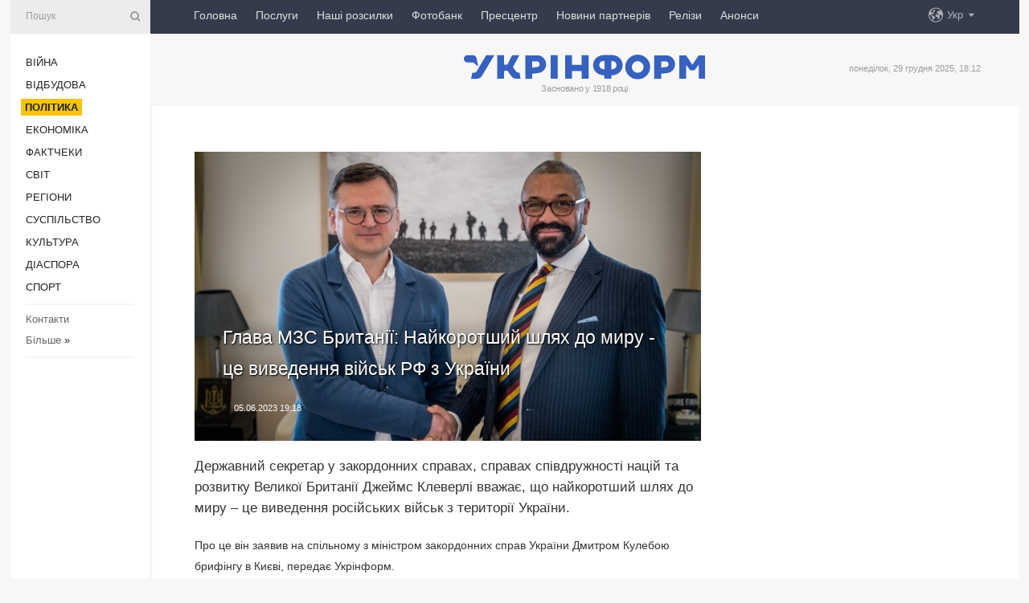

--- FILE ---
content_type: text/html; charset=UTF-8
request_url: https://www.ukrinform.ua/rubric-polytics/3718630-glava-mzs-britanii-najkorotsij-slah-do-miru-ce-vivedenna-vijsk-rf-z-ukraini.html
body_size: 9252
content:
<!DOCTYPE html>
<html lang="uk">
<head>
    <title>Глава МЗС Британії: Найкоротший шлях до миру - це виведення військ РФ з України</title>
    <meta name="viewport" content="width=device-width, initial-scale=1"/>
    <meta name="description" content="Державний секретар у закордонних справах, справах співдружності націй та розвитку Великої Британії Джеймс Клеверлі вважає, що найкоротший шлях до миру &ndash; це виведення російських військ з території України. — Укрінформ."/>
    <meta name="theme-color" content="#353b4b">
    <meta name="csrf-token" content="bGTffVSa2sv6seBVr3vNdaJDppW3ZmKdOrjsah6a">

        
    <meta property="og:title" content="Глава МЗС Британії: Найкоротший шлях до миру - це виведення військ РФ з України"/>
    <meta property="og:url" content="https://www.ukrinform.ua/rubric-polytics/3718630-glava-mzs-britanii-najkorotsij-slah-do-miru-ce-vivedenna-vijsk-rf-z-ukraini.html"/>
    <meta property="og:type" content="article"/>
    <meta property="og:description" content="Державний секретар у закордонних справах, справах співдружності націй та розвитку Великої Британії Джеймс Клеверлі вважає, що найкоротший шлях до миру &ndash; це виведення російських військ з території України. — Укрінформ."/>
    <meta property="og:image" content="https://static.ukrinform.com/photos/2023_06/thumb_files/630_360_1685981635-910.jpg"/>
    <meta property="og:image:width" content="630"/>
    <meta property="og:image:height" content="360"/>
    <meta property="fb:pages" content="Державний секретар у закордонних справах, справах співдружності націй та розвитку Великої Британії Джеймс Клеверлі вважає, що найкоротший шлях до миру &ndash; це виведення російських військ з території України. — Укрінформ."/>
    <meta name="twitter:card" content="summary_large_image"/>
    <meta name="twitter:site" content="@ukrinform"/>
    <meta name="twitter:title" content="Глава МЗС Британії: Найкоротший шлях до миру - це виведення військ РФ з України"/>
    <meta name="twitter:description" content="Державний секретар у закордонних справах, справах співдружності націй та розвитку Великої Британії Джеймс Клеверлі вважає, що найкоротший шлях до миру &ndash; це виведення російських військ з території України. — Укрінформ.">
    <meta name="twitter:creator" content="@ukrinform"/>
    <meta name="twitter:image:src" content="https://static.ukrinform.com/photos/2023_06/thumb_files/630_360_1685981635-910.jpg"/>
    <meta name="twitter:domain" content="https://www.ukrinform.ua"/>
    <meta name="google-site-verification" content="FGbmYpgpRTh8QKBezl6X3OkUgKMHS8L_03VLM4ojn00"/>
    <meta name="yandex-verification" content="9e3226241b67dee1"/>

    <link type="text/css" rel="stylesheet" href="https://www.ukrinform.ua/css/index.css?v.0.4"/>

        <link rel="amphtml" href="https://www.ukrinform.ua/amp/rubric-polytics/3718630-glava-mzs-britanii-najkorotsij-slah-do-miru-ce-vivedenna-vijsk-rf-z-ukraini.html">
        
        <link rel="alternate" type="application/rss+xml" title="Укрінформ - актуальні новини України та світу RSS" href="https://www.ukrinform.ua/rss/block-lastnews"/>
            <link rel="canonical" href="https://www.ukrinform.ua/rubric-polytics/3718630-glava-mzs-britanii-najkorotsij-slah-do-miru-ce-vivedenna-vijsk-rf-z-ukraini.html">
        <link rel="shortcut icon" href="https://www.ukrinform.ua/img/favicon.ico"/>

    <link rel='dns-prefetch' href='//www.google.com'/>
    <link rel='dns-prefetch' href='//www.google-analytics.com'/>
    <link rel='dns-prefetch' href='//pagead2.googlesyndication.com'/>
    <link rel="apple-touch-icon" href="https://www.ukrinform.ua/img/touch-icon-iphone.png">
    <link rel="apple-touch-icon" sizes="76x76" href="https://www.ukrinform.ua/img/touch-icon-ipad.png">
    <link rel="apple-touch-icon" sizes="120x120" href="https://www.ukrinform.ua/img/touch-icon-iphone-retina.png">
    <link rel="apple-touch-icon" sizes="152x152" href="https://www.ukrinform.ua/img/touch-icon-ipad-retina.png">

        <link rel="alternate" href="https://www.ukrinform.ua" hreflang="uk" />
        <link rel="alternate" href="https://www.ukrinform.ru" hreflang="ru" />
        <link rel="alternate" href="https://www.ukrinform.net" hreflang="en" />
        <link rel="alternate" href="https://www.ukrinform.es" hreflang="es" />
        <link rel="alternate" href="https://www.ukrinform.de" hreflang="de" />
        <link rel="alternate" href="https://www.ukrinform.org" hreflang="ch" />
        <link rel="alternate" href="https://www.ukrinform.fr" hreflang="fr" />
        <link rel="alternate" href="https://www.ukrinform.jp" hreflang="ja" />
        <link rel="alternate" href="https://www.ukrinform.pl" hreflang="pl" />
    
                                <script type="application/ld+json">
{
    "@context": "http://schema.org",
    "@type": "NewsArticle",
    "mainEntityOfPage": {
        "@type": "WebPage",
        "@id": "https://www.ukrinform.ua/rubric-polytics/3718630-glava-mzs-britanii-najkorotsij-slah-do-miru-ce-vivedenna-vijsk-rf-z-ukraini.html"
    },
    "headline": "Глава МЗС Британії: Найкоротший шлях до миру - це виведення військ РФ з України",
    "image": [
        "https://static.ukrinform.com/photos/2023_06/thumb_files/630_360_1685981635-910.jpg"
    ],
    "datePublished": "2023-06-05T19:18:01+03:00",
    "dateModified": "2023-06-05T19:18:01+03:00",
    "author": {
        "@type": "Person",
        "name": "Ukrinform"
    },
    "publisher": {
        "@type": "Organization",
        "name": "Укрінформ",
        "sameAs": [
             "https://www.facebook.com/Ukrinform?fref=ts",
            "https://twitter.com/UKRINFORM",
            "https://www.instagram.com/ukrinform/",
            "https://www.youtube.com/user/UkrinformTV",
            "https://telegram.me/ukrinform_news",
            "https://www.pinterest.com/ukrinform/",
            "https://www.tiktok.com/@ukrinform.official|"
        ],
        "logo": {
            "@type": "ImageObject",
            "url": "https://www.ukrinform.ua/img/logo_ukr.svg"
        }
    },
    "description": "Державний секретар у закордонних справах, справах співдружності націй та розвитку Великої Британії Джеймс Клеверлі вважає, що найкоротший шлях до миру &amp;ndash; це виведення російських військ з території України. — Укрінформ."
}


</script>


<script type="application/ld+json">
{
    "@context": "http://schema.org",
    "@type": "BreadcrumbList",
    "itemListElement": [
        {
            "@type": "ListItem",
            "position": 1,
            "item": {
                "@id": "https:",
                "name": "Укрінформ"
            }
        },
        {
            "@type": "ListItem",
            "position": 2,
            "item": {
                "@id": "https://www.ukrinform.ua/rubric-polytics",
                "name": "Політика"
            }
        },
        {
            "@type": "ListItem",
            "position": 3,
            "item": {
                "@id": "https://www.ukrinform.ua/rubric-polytics/3718630-glava-mzs-britanii-najkorotsij-slah-do-miru-ce-vivedenna-vijsk-rf-z-ukraini.html",
                "name": "Глава МЗС Британії: Найкоротший шлях до миру - це виведення військ РФ з України"
            }
        }
    ]
}


</script>
            <script type="application/ld+json">
{
    "@context": "https://schema.org",
    "@type": "WebPage",
    "mainEntityOfPage": {
        "@type": "WebPage",
        "@id": "https://www.ukrinform.ua/rubric-polytics/3718630-glava-mzs-britanii-najkorotsij-slah-do-miru-ce-vivedenna-vijsk-rf-z-ukraini.html"
    },
    "headline": "Глава МЗС Британії: Найкоротший шлях до миру - це виведення військ РФ з України",
    "datePublished": "1685981881",
    "dateModified": "1685981881",
    "description": "Державний секретар у закордонних справах, справах співдружності націй та розвитку Великої Британії Джеймс Клеверлі вважає, що найкоротший шлях до миру &amp;ndash; це виведення російських військ з території України. — Укрінформ.",
    "author": {
        "@type": "Person",
        "name": "Ukrinform"
    },
    "publisher": {
        "@type": "Organization",
        "name": "Ukrinform",
        "logo": {
            "@type": "ImageObject",
            "url": "https://www.ukrinform.ua/img/logo_ukr.svg",
            "width": 95,
            "height": 60
        }
    },
    "image": {
        "@type": "ImageObject",
        "url": "https://static.ukrinform.com/photos/2023_06/thumb_files/630_360_1685981635-910.jpg",
        "height": 630,
        "width": 360
    },
    "breadcrumb": {
        "@type": "BreadcrumbList",
        "itemListElement": [
            {
                "@type": "ListItem",
                "position": 1,
                "item": {
                    "@id": "/",
                    "name": "Укрінформ"
                }
            },
            {
                "@type": "ListItem",
                "position": 2,
                "item": {
                    "@id": "https://www.ukrinform.ua/rubric-polytics",
                    "name": "Політика"
                }
            },
            {
                "@type": "ListItem",
                "position": 3,
                "item": {
                    "@id": "https://www.ukrinform.ua/rubric-polytics/3718630-glava-mzs-britanii-najkorotsij-slah-do-miru-ce-vivedenna-vijsk-rf-z-ukraini.html https://www.ukrinform.ua/rubric-polytics/3718630-glava-mzs-britanii-najkorotsij-slah-do-miru-ce-vivedenna-vijsk-rf-z-ukraini.html",
                    "name": "Глава МЗС Британії: Найкоротший шлях до миру - це виведення військ РФ з України"
                }
            }
        ]
    }
}




</script>
                
    <!-- Google tag (gtag.js) -->
    <script async src="https://www.googletagmanager.com/gtag/js?id=G-514KHEWV54"></script>
    <script>
        window.dataLayer = window.dataLayer || [];
        function gtag(){dataLayer.push(arguments);}
        gtag('js', new Date());
        gtag('config', 'G-514KHEWV54');
    </script>


    
    <style>
        body {
            font-family: Arial, 'Helvetica Neue', Helvetica, sans-serif;
            color: #222222;
        }
        a { text-decoration: none; color: #000; }
    </style>

            <div data-name="common_int">
<!-- ManyChat -->
<script src="//widget.manychat.com/130251917016795.js" async="async">
</script>
<!-- ManyChat --></div>
    </head>

<body class="innerPage newsPage">

<div id="wrapper">
    <div class="greyLine">
        <div></div>
    </div>
    <div id="leftMenu" class="siteMenu">

    <form action="/redirect" method="post" target="_blank">
        <div>
            <input type="hidden" name="type" value="search">
            <input type="hidden" name="_token" value="bGTffVSa2sv6seBVr3vNdaJDppW3ZmKdOrjsah6a">
            <input type="text" name="params[query]" placeholder="Пошук" value="" />
            <a href="#"><i class="demo-icon icon-search"></i></a>
        </div>
    </form>

    <nav class="leftMenuBody">
        <ul class="leftMenu">
                            <li><a href="/rubric-ato">Війна</a></li>
                            <li><a href="/rubric-vidbudova">Відбудова</a></li>
                            <li><a href="/rubric-polytics"><span>Політика</span></a></li>
                            <li><a href="/rubric-economy">Економіка</a></li>
                            <li><a href="/rubric-factcheck">Фактчеки</a></li>
                            <li><a href="/rubric-world">Світ</a></li>
                            <li><a href="/rubric-regions">Регіони</a></li>
                            <li><a href="/rubric-society">Суcпільcтво</a></li>
                            <li><a href="/rubric-culture">Культура</a></li>
                            <li><a href="/rubric-diaspora">Діаcпора</a></li>
                            <li><a href="/rubric-sports">Спорт</a></li>
                    </ul>

        <!-- Submenu begin -->
        <div class="submenu">
            <ul class="greyMenu">
                                <li><a href="/block-podcasts">Подкасти</a></li>
                                <li><a href="/block-publications">Публікації</a></li>
                                <li><a href="/block-interview">Інтерв&#039;ю</a></li>
                                <li><a href="/block-photo">Фото</a></li>
                                <li><a href="/block-video">Відео</a></li>
                                <li><a href="/block-blogs">Блоги</a></li>
                                <li><a href="/block-infographics">Інфографіка</a></li>
                                <li><a href="/block-longreads">Лонгріди</a></li>
                                <li><a href="/block-partner">Новини партнерів</a></li>
                                <li><a href="/block-conferences">Конференції</a></li>
                                <li><a href="/block-docs">Офіційні документи</a></li>
                                <li><a href="/block-releases">Релізи</a></li>
                            </ul>
        </div>
        <!-- Submenu end -->

        <ul class="greyMenu">
            <li><a href="/info/contacts.html">Контакти</a></li>
            <li><a class="moreLink" href="#">Більше</a> &raquo;</li>
        </ul>

        <div class="social-media">
                                            <a href="https://www.instagram.com/ukrinform/" target="_blank" title="Instagram Ukrinform"><i class="fa demo-icon faa-tada animated-hover faa-fast instagram"></i></a>
                                                            <a href="https://www.facebook.com/Ukrinform?fref=ts" target="_blank" title="Facebook Ukrinform"><i class="fa demo-icon faa-tada animated-hover faa-fast facebook"></i></a>
                                                            <a href="https://twitter.com/UKRINFORM" target="_blank" title="Ukrinform Twitter X"><i class="fa demo-icon faa-tada animated-hover faa-fast x-twitter"></i></a>
                                                            <a href="https://telegram.me/ukrinform_news" target="_blank" title="Telegram Ukrinform News"><i class="fa demo-icon faa-tada animated-hover faa-fast telegram"></i></a>
                                                            <a href="https://www.tiktok.com/@ukrinform.official" target="_blank" title="Tiktok Ukrinform"><i class="fa demo-icon faa-tada animated-hover faa-fast tiktok"></i></a>
                                    </div>

    </nav>

</div>

    <div id="container">
        <div id="header">
    <div class="topLine">
        <nav class="topLineBody">
            <a class="mobileButton" href="#"><span></span></a>

            <ul class="language">
                <li>
                    <div>
                        <a href="#">Укр</a>
                    </div>
                    <ul>                             
                            <li>
                                <a href="https://www.ukrinform.ua">Укр</a>
                            </li>
                                                                                                                                     
                            <li>
                                <a href="https://www.ukrinform.net">Eng</a>
                            </li>
                                                                                 
                            <li>
                                <a href="https://www.ukrinform.es">Esp</a>
                            </li>
                                                                                 
                            <li>
                                <a href="https://www.ukrinform.de">Deu</a>
                            </li>
                                                                                                                                     
                            <li>
                                <a href="https://www.ukrinform.fr">Fra</a>
                            </li>
                                                                                 
                            <li>
                                <a href="https://www.ukrinform.jp">日本語</a>
                            </li>
                                                                                 
                            <li>
                                <a href="https://www.ukrinform.pl">Pol</a>
                            </li>
                                                                        </ul>
                </li>
            </ul>

            <ul class="mainMenu">
                                    <li >
                                                <a href="https://www.ukrinform.ua"  data-id="">Головна</a>
                    </li>
                                    <li >
                                                <a href="https://www.ukrinform.ua/info/subscribe.html"  target="_blank"
                            data-id="peredplata">Послуги</a>
                    </li>
                                    <li >
                                                <a href="https://www.ukrinform.ua/info/newsletters.html"  data-id="newsletters">Наші розсилки</a>
                    </li>
                                    <li >
                                                <a href="https://photonew.ukrinform.com"  target="_blank"
                            data-id="fotobank">Фотобанк</a>
                    </li>
                                    <li >
                                                <a href="/block-conferences"  target="_blank"
                            data-id="prescentr">Пресцентр</a>
                    </li>
                                    <li >
                                                <a href="https://www.ukrinform.ua/block-partner"  data-id="partner">Новини партнерів</a>
                    </li>
                                    <li >
                                                <a href="https://www.ukrinform.ua/block-releases"  data-id="releases">Релізи</a>
                    </li>
                                    <li >
                                                <a href="https://eventsnew.ukrinform.com/"  target="_blank"
                            data-id="events">Анонси</a>
                    </li>
                            </ul>
        </nav>

        <nav id="mobileMenu" class="siteMenu">

            <form action="//www.ukrinform.ua/redirect" method="post">
                <!-- js loads content here -->
            </form>

            <div class="leftMenuBody">

                <ul class="leftMenu">
                    <!-- js loads content here -->
                </ul>

                <ul class="greyMenu">
                    <!-- js loads content here -->
                </ul>

                <div class="social">
                    <!-- js loads content here -->
                </div>
            </div>
        </nav>
    </div>

    <div class="logo">

        <a href="/" rel="nofollow">
            <img style="width:300px;" src="/img/logo_ukr.svg" alt=""/>
        </a>

        <span class="slogan">Засновано у 1918 році</span>
        <p>понеділок, 29 грудня 2025, 18:12</p>

        <div class="mainTopMobileBanner mobileBanner" style="display:none;">
            <div data-name="main_top_mobile">
</div>
        </div>
    </div>
</div>

        <div id="content">

            <div class="banner970">
                <div data-name="int_0_970">
</div>
            </div>

            <div class="newsHolderContainer" data-id="0">

                <div class="innerBlock">

                    <aside class="right">
                        <div class="socialBlockSlide" id="socialBlockSlideId_0">
                            <div data-name="int_scroll"><iframe src="//banner.ukrinform.com/ua/int_scroll" style="width:300px; height:600px;" scrolling="no" marginwidth="0" marginheight="0" vspace="0" hspace="0"></iframe></div>
                        </div>
                    </aside>

                    <article class="news">
                        <figure>
        <img class="newsImage" src="https://static.ukrinform.com/photos/2023_06/thumb_files/630_360_1685981635-910.jpg" title="Глава МЗС Британії: Найкоротший шлях до миру - це виведення військ РФ з України"
             alt="Глава МЗС Британії: Найкоротший шлях до миру - це виведення військ РФ з України"/>
    </figure>
    <span class="newsGradient"></span>

    <div class="newsPicture">

<header>
    <h1  class="newsTitle">Глава МЗС Британії: Найкоротший шлях до миру - це виведення військ РФ з України</h1>

    <div class="newsMetaBlock">
                
        <div class="newsDate">
            <time datetime="2023-06-05T19:18:01+03:00">05.06.2023 19:18</time>
        </div>

        <div class="newsViews">
                    </div>
        <div class="newsPublisher"><span>Укрінформ</span></div>
    </div>

</header>

</div>
<div class="newsText">
    <div class="newsHeading">Державний секретар у закордонних справах, справах співдружності націй та розвитку Великої Британії Джеймс Клеверлі вважає, що найкоротший шлях до миру &ndash; це виведення російських військ з території України.</div>

    <div>
         
        <p>Про це він заявив на спільному з міністром закордонних справ України Дмитром Кулебою брифінгу в Києві, передає Укрінформ.</p>

<p>&laquo;Найшвидший, найкоротший шлях до миру &ndash; це виведення російських, путінських військ з території України і з території Криму. Поки він цього не робить, то найкращий шлях &ndash; це, безумовно, продовження оборони своєї території. Ми будемо продовжувати допомагати Україні, зокрема і на міжнародних платформах&raquo;, - сказав Клеверлі, зауваживши, що говорив з українським колегою про те, як краще завершити цю війну.</p>

<p>Він наголосив, що мова йде не лише про оборону України, а про оборону глобальної безпекової структури, яка захищає економіку, стабільність.</p>

<p>На переконання глави МЗС <a href="https://www.ukrinform.ua/tag-britania" target="_blank">Британії</a>, Путін має усвідомити, що він намагався захопити Київ і не спромігся цього зробити, як не спромігся анексувати південні та східні області України чи ключові міста в центральній частині України.</p>

<p>Міністр зазначив, що російський лідер тепер має розуміти, що відсутність досягнень, а також негативна і незначна ефективність його військових вказує на те, що не може бути військового рішення цієї війни. &laquo;Він має зрозуміти, що єдина можливість для нього щодо подальших дій &ndash; це виведення своїх військ&raquo;, - наголосив він.</p>

<section class="read"><b>Читайте також: </b><a href="/rubric-polytics/3718601-smigal-obgovoriv-iz-glavou-mzs-britanii-zbrojnu-pidtrimku-ukraini-ta-integraciu-v-nato.html" target="_blank">Шмигаль обговорив із главою МЗС Британії збройну підтримку України та інтеграцію в НАТО</a></section>

<p>Як повідомляв Укрінформ, Президент Володимир Зеленський&nbsp;<a href="https://www.ukrinform.ua/rubric-polytics/3718578-prezident-ukraini-zustrivsa-iz-glavou-mzs-britanii.html">обговорив із Клеверлі&nbsp;</a>підготовку до саміту НАТО, реалізацію формули миру та відбудову України.</p>

<p><em>Фото:&nbsp;@DmytroKuleba</em></p>

        
        <div class="afterNewItemMobileBanner mobileBanner" style="display:none;">
            <div data-name="after_news_item_mobile">
</div>
        </div>
            </div>
</div>


<aside class="tags">
        <div>
            
                                                <a class="tag" href="/tag-britania">Британія</a>
                                    <a class="tag" href="/tag-mzs">МЗС</a>
                                    <a class="tag" href="/tag-ukraina">Україна</a>
                                    <a class="tag" href="/tag-vijna-z-rosieu">Війна з Росією</a>
                                    </div>
    </aside>
<aside class="share">
    <ul>
        <li><a target="_blank" href="https://www.facebook.com/sharer/sharer.php?u=https://www.ukrinform.ua//rubric-polytics/3718630-glava-mzs-britanii-najkorotsij-slah-do-miru-ce-vivedenna-vijsk-rf-z-ukraini.html&amp;src=sdkpreparse"><i class="fa demo-icon icon-facebook-1 faa-tada animated-hover faa-fast"></i><span class="fb-count"></span></a></li>
        <li><a href="http://twitter.com/share?url=https://www.ukrinform.ua/rubric-polytics/3718630-glava-mzs-britanii-najkorotsij-slah-do-miru-ce-vivedenna-vijsk-rf-z-ukraini.html&text=Глава МЗС Британії: Найкоротший шлях до миру - це виведення військ РФ з України" target="_blank"><i class="fa demo-icon icon-twitter faa-tada animated-hover faa-fast"></i></a></li>
        <li><a href="https://telegram.me/share/url?url=https://www.ukrinform.ua//rubric-polytics/3718630-glava-mzs-britanii-najkorotsij-slah-do-miru-ce-vivedenna-vijsk-rf-z-ukraini.html&text=Глава МЗС Британії: Найкоротший шлях до миру - це виведення військ РФ з України" target="_blank"><i class="fa demo-icon icon-telegram faa-tada animated-hover faa-fast"></i></a></li>
    </ul>
</aside>
<img src="/counter/news/3718630?rnd=516197029" class="pixel"/>

                        <div data-name="int_hidden">
<style>
#special img {
    width: 100% !important;
    max-width: 630px !important;
    height: auto !important;
    display: block;
    margin: 0 auto; /* щоб центрувалось */
}
</style>

<p id="special" style="text-align:center;">

<!-- Revive Adserver Asynchronous JS Tag - Generated with Revive Adserver v6.0.4 -->
<ins data-revive-zoneid="4" data-revive-id="830ebfa7a234590f1bd29c38321571d3"></ins>
<script async src="//adv.ukrinform.com/ukrinform/www/delivery/asyncjs.php"></script>

</p>

<!-- SendPulse Subscription Form -->
<script src="//web.webformscr.com/apps/fc3/build/loader.js" async sp-form-id="abd274a45e7f5fb410ee329604108e3304a11b928e16efe290fdfe49dc48dcad"></script>
<!-- /SendPulse Subscription Form -->

<p style="font-weight: bold; font-size: 16px;">
Приєднуйтесь до наших каналів <a href="https://t.me/ukrinform_news" target="_blank" style="color:red;">Telegram</a>, <a href="https://www.instagram.com/ukrinform/" target="_blank" style="color:red;">Instagram</a> та <a href="https://www.youtube.com/c/UkrinformTV" target="_blank" style="color:red;">YouTube</a>.</p></div>
                    </article>

                </div>

                <side class="publishing"
                      id="socialBlockSlideStop_extra"
                      data-nextlink="/rubric-polytics/3718630-glava-mzs-britanii-najkorotsij-slah-do-miru-ce-vivedenna-vijsk-rf-z-ukraini.html"
                      data-nextheader="Глава МЗС Британії: Найкоротший шлях до миру - це виведення військ РФ з України">
                    <div>
    <h2>Актуально</h2>
    <div class="photoreports">
                    <div>
                <a href="/rubric-polytics/4074759-ukraina-pidtrimue-teritorialnu-cilisnist-somali-i-zasterigae-vid-nebezpecnih-precedentiv-mzs.html">
                        <span class="photoreportsImage">
                            <img src="https://static.ukrinform.com/photos/2024_02/thumb_files/300_200_1707132884-467.jpg"
                                 alt="Україна підтримує територіальну цілісність Сомалі і застерігає від небезпечних прецедентів - МЗС" title="Україна підтримує територіальну цілісність Сомалі і застерігає від небезпечних прецедентів - МЗС"></span>
                    <span>Україна підтримує територіальну цілісність Сомалі і застерігає від небезпечних прецедентів - МЗС</span>
                </a>
            </div>
                    <div>
                <a href="/rubric-polytics/4074757-zelenskij-pisla-zaavi-lavrova-zaklikav-buti-pilnimi-po-stolici-moze-buti-zavdanij-udar.html">
                        <span class="photoreportsImage">
                            <img src="https://static.ukrinform.com/photos/2025_09/thumb_files/300_200_1758987688-126.jpg"
                                 alt="Зеленський після заяви Лаврова закликав бути пильними: По столиці може бути завданий удар " title="Зеленський після заяви Лаврова закликав бути пильними: По столиці може бути завданий удар "></span>
                    <span>Зеленський після заяви Лаврова закликав бути пильними: По столиці може бути завданий удар </span>
                </a>
            </div>
                    <div>
                <a href="/rubric-polytics/4074720-umerov-obgovoriv-iz-vitkoffom-nastupni-kroki-v-peregovornomu-procesi.html">
                        <span class="photoreportsImage">
                            <img src="https://static.ukrinform.com/photos/2025_03/thumb_files/300_200_1741886075-479.jpg"
                                 alt="Умєров обговорив із Віткоффом наступні кроки в переговорному процесі" title="Умєров обговорив із Віткоффом наступні кроки в переговорному процесі"></span>
                    <span>Умєров обговорив із Віткоффом наступні кроки в переговорному процесі</span>
                </a>
            </div>
                    <div>
                <a href="/rubric-polytics/4074679-umerov-pro-peregovori-zi-ssa-gotuemo-zustric-zelenskogo-i-trampa-u-vasingtoni-v-sicni.html">
                        <span class="photoreportsImage">
                            <img src="https://static.ukrinform.com/photos/2025_05/thumb_files/300_200_1748015032-988.jpg"
                                 alt="Умєров про переговори зі США: Готуємо зустріч Зеленського і Трампа у Вашингтоні в січні" title="Умєров про переговори зі США: Готуємо зустріч Зеленського і Трампа у Вашингтоні в січні"></span>
                    <span>Умєров про переговори зі США: Готуємо зустріч Зеленського і Трампа у Вашингтоні в січні</span>
                </a>
            </div>
            </div>
</div>
                </side>

                <div id="socialBlockSlideStop_0"></div>
            </div>

            <div class="more">
                <a href="/block-lastnews">більше новин</a>
                <div></div>
            </div>

            <aside class="actual" id="actualBlock">
        <div>
            <h2>Актуально</h2>
            <div class="analiticBody">
                
                    <div>
                        <a href="/rubric-polytics/4074759-ukraina-pidtrimue-teritorialnu-cilisnist-somali-i-zasterigae-vid-nebezpecnih-precedentiv-mzs.html">
                            <img src="https://static.ukrinform.com/photos/2024_02/thumb_files/300_200_1707132884-467.jpg" alt="" title="Україна підтримує територіальну цілісність Сомалі і застерігає від небезпечних прецедентів - МЗС"/>
                            <span class="analiticGradient"></span>
                            <span class="analiticText">
						<span>Україна підтримує територіальну цілісність Сомалі і застерігає від небезпечних прецедентів - МЗС</span>
					</span>
                        </a>
                    </div>
                
                    <div>
                        <a href="/rubric-polytics/4074720-umerov-obgovoriv-iz-vitkoffom-nastupni-kroki-v-peregovornomu-procesi.html">
                            <img src="https://static.ukrinform.com/photos/2025_03/thumb_files/300_200_1741886075-479.jpg" alt="" title="Умєров обговорив із Віткоффом наступні кроки в переговорному процесі"/>
                            <span class="analiticGradient"></span>
                            <span class="analiticText">
						<span>Умєров обговорив із Віткоффом наступні кроки в переговорному процесі</span>
					</span>
                        </a>
                    </div>
                
                    <div>
                        <a href="/rubric-polytics/4074585-zelenskij-garantii-bezpeki-budut-dievimi-pisla-zatverdzenna-kongresom-ssa-ta-parlamentami-krain-es.html">
                            <img src="https://static.ukrinform.com/photos/2025_05/thumb_files/300_200_1747680978-489.png" alt="" title="Зеленський: Гарантії безпеки будуть дієвими після затвердження Конгресом США та парламентами країн ЄС"/>
                            <span class="analiticGradient"></span>
                            <span class="analiticText">
						<span>Зеленський: Гарантії безпеки будуть дієвими після затвердження Конгресом США та парламентами країн ЄС</span>
					</span>
                        </a>
                    </div>
                
                    <div>
                        <a href="/rubric-polytics/4074579-prisutnist-miznarodnih-sil-v-ukraini-e-neobhidnou-skladovou-garantij-bezpeki-zelenskij.html">
                            <img src="https://static.ukrinform.com/photos/2025_09/thumb_files/300_200_1758978285-559.jpg" alt="" title="Присутність міжнародних сил в Україні є необхідною складовою гарантій безпеки - Зеленський"/>
                            <span class="analiticGradient"></span>
                            <span class="analiticText">
						<span>Присутність міжнародних сил в Україні є необхідною складовою гарантій безпеки - Зеленський</span>
					</span>
                        </a>
                    </div>
                
                    <div>
                        <a href="/rubric-polytics/4074552-zelenskij-obgovoriv-iz-trampom-mozlivist-garantij-bezpeki-ssa-dla-ukraini-na-3050-rokiv.html">
                            <img src="https://static.ukrinform.com/photos/2025_12/thumb_files/300_200_1766952072-525.jpg" alt="" title="Зеленський обговорив із Трампом можливість гарантій безпеки США для України на 30-50 років"/>
                            <span class="analiticGradient"></span>
                            <span class="analiticText">
						<span>Зеленський обговорив із Трампом можливість гарантій безпеки США для України на 30-50 років</span>
					</span>
                        </a>
                    </div>
                
                    <div>
                        <a href="/rubric-polytics/4074471-tramp-pripustiv-so-rezultati-mirnih-peregovoriv-mozut-buti-za-kilka-tizniv.html">
                            <img src="https://static.ukrinform.com/photos/2025_12/thumb_files/300_200_1766965602-677.jpg" alt="" title="Трамп припустив, що результати мирних переговорів можуть бути за кілька тижнів"/>
                            <span class="analiticGradient"></span>
                            <span class="analiticText">
						<span>Трамп припустив, що результати мирних переговорів можуть бути за кілька тижнів</span>
					</span>
                        </a>
                    </div>
                            </div>
        </div>
    </aside>
        </div>

        <footer id="footer">

    <div class="footerMenu">
        <div>
            <p>Рубрики</p>
            <ul>
                <!-- js loads content here -->
            </ul>
        </div>

        <div>
            <p>Агентство</p>
            <ul>
                                    <li><a href="/info/about_agency.html"> Про нас </a></li>
                                    <li><a href="/info/contacts.html"> Контакти </a></li>
                                    <li><a href="/info/subscribe.html"> Передплата </a></li>
                                    <li><a href="/info/services.html"> Послуги </a></li>
                                    <li><a href="/info/reg_rules.html"> Правила користування </a></li>
                                    <li><a href="/info/tenders.html"> Тендери </a></li>
                                    <li><a href="/info/zapkor.html"> Запобігання та протидія корупції </a></li>
                                    <li><a href="/info/policy.html"> Політика конфіденційності та захисту персональних даних  </a></li>
                                    <li><a href="/info/code.html"> РЕДАКЦІЙНИЙ КОДЕКС </a></li>
                                    <li><a href="/info/newsletters.html"> Розсилки </a></li>
                            </ul>
        </div>
    </div>

    <ul class="footerCarte">
    </ul>

    <p>При цитуванні і використанні будь-яких матеріалів в Інтернеті відкриті для пошукових систем гіперпосилання не нижче першого абзацу на «ukrinform.ua» — обов’язкові, крім того, цитування перекладів матеріалів іноземних ЗМІ можливе лише за умови гіперпосилання на сайт ukrinform.ua та на сайт іноземного ЗМІ. Цитування і використання матеріалів у офлайн-медіа, мобільних додатках, SmartTV можливе лише з письмової згоди &quot;ukrinform.ua&quot;. Матеріали з позначкою «Реклама» або з дисклеймером: “Матеріал розміщено згідно з частиною 3 статті 9 Закону України “Про рекламу” № 270/96-ВР від 03.07.1996 та Закону України “Про медіа” № 2849-IX від 31.03.2023 та на підставі Договору/рахунка.</p>
    <p>Cуб&#039;єкт у сфері онлайн-медіа; ідентифікатор медіа - R40-01421.</p>
    <p>© 2015-2025 Укрінформ. Усі права застережені.</p>
    <p></p>

    <div class="footersocial">
        <div class="social-media-footer">
                            <a href="https://www.instagram.com/ukrinform/" target="_blank" title="Instagram Ukrinform"><i class="fa demo-icon faa-tada animated-hover faa-fast social-instagram"></i></a>
                            <a href="https://www.facebook.com/Ukrinform?fref=ts" target="_blank" title="Facebook Ukrinform"><i class="fa demo-icon faa-tada animated-hover faa-fast social-facebook"></i></a>
                            <a href="https://twitter.com/UKRINFORM" target="_blank" title="Ukrinform Twitter X"><i class="fa demo-icon faa-tada animated-hover faa-fast social-x-twitter"></i></a>
                            <a href="https://telegram.me/ukrinform_news" target="_blank" title="Telegram Ukrinform News"><i class="fa demo-icon faa-tada animated-hover faa-fast social-telegram"></i></a>
                            <a href="https://www.tiktok.com/@ukrinform.official" target="_blank" title="Tiktok Ukrinform"><i class="fa demo-icon faa-tada animated-hover faa-fast social-tiktok"></i></a>
                    </div>
    </div>



</footer>

<div class="sliderButton"></div>
<div class="sliderBack"></div>

<a class="extendedLink" href="#extended"></a>

<div id="extended">
    <form name="extended_search" action="//www.ukrinform.ua/redirect" method="post">
        <div class="searchDiv">
            <input type="hidden" name="type" value="search"/>
            <input type="hidden" name="_token" value="bGTffVSa2sv6seBVr3vNdaJDppW3ZmKdOrjsah6a">
            <input type="hidden" name="params[date_beg]" value="" id="search_date_beg"/>
            <input type="hidden" name="params[date_end]" value="" id="search_date_end"/>
            <input type="submit" value=""/>
            <input type="text" name="params[query]" placeholder="Пошук" id="extendedSearchField"/>
        </div>

        <a class="extendedAncor" href="#"><span class="extendedOpen">Розширений пошук</span><span
                    class="extendedClose">Приховати розширений пошук</span></a>

        <div class="calendarBlock">

            <div class="rubrics">
                <select name="params[rubric_id]">
                    <option value="0">Всi рубрики</option>

                                            <option value="24">Війна</option>
                                            <option value="32">Відбудова</option>
                                            <option value="13">Політика</option>
                                            <option value="7">Економіка</option>
                                            <option value="33">Фактчеки</option>
                                            <option value="23">Світ</option>
                                            <option value="16">Регіони</option>
                                            <option value="18">Суcпільcтво</option>
                                            <option value="3">Культура</option>
                                            <option value="5">Діаcпора</option>
                                            <option value="19">Спорт</option>
                                    </select>
            </div>

            <div class="select_date_wrap">

                <div class="select_title">За період:</div>

                <div class="date start_date">
                    <div></div>
                    <input type="text" id="search_dp_from" name="from" value="">
                </div>

                <div class="dash"> -</div>

                <div class="date end_date">
                    <div></div>
                    <input type="text" id="search_dp_to" name="to" value="29.12.2025">
                </div>
            </div>

        </div>
    </form>
</div>

<div class="banner-left">

    <div class="side-banner" data-min="1450" data-max="1549" data-width="60">
        <ins data-revive-zoneid="8"
             data-revive-id="830ebfa7a234590f1bd29c38321571d3"></ins>
    </div>

    <div class="side-banner" data-min="1550" data-max="1739" data-width="100">
        <ins data-revive-zoneid="9"
             data-revive-id="830ebfa7a234590f1bd29c38321571d3"></ins>
    </div>

    <div class="side-banner" data-min="1740" data-max="9999" data-width="200">
        <ins data-revive-zoneid="10"
             data-revive-id="830ebfa7a234590f1bd29c38321571d3"></ins>
    </div>

</div>

<div class="banner-right">
     <div class="side-banner" data-min="1450" data-max="1549" data-width="60">
        <ins data-revive-zoneid="8"
             data-revive-id="830ebfa7a234590f1bd29c38321571d3"></ins>
    </div>

    <div class="side-banner" data-min="1550" data-max="1739" data-width="100">
        <ins data-revive-zoneid="9"
             data-revive-id="830ebfa7a234590f1bd29c38321571d3"></ins>
    </div>

    <div class="side-banner" data-min="1740" data-max="9999" data-width="200">
        <ins data-revive-zoneid="10"
             data-revive-id="830ebfa7a234590f1bd29c38321571d3"></ins>
    </div>
</div>

<script async src="//adv.ukrinform.com/ukrinform/www/delivery/asyncjs.php"></script>

<!-- js for all pages (banners) -->
<script src="/js/all-pages.js?v.0.1"></script>
    </div>
</div>





<script src="/js/item.js?nocache"></script>



<div id="hiddenScrollbanner" style="visibility: hidden;">
    </div>

</body>
</html>

